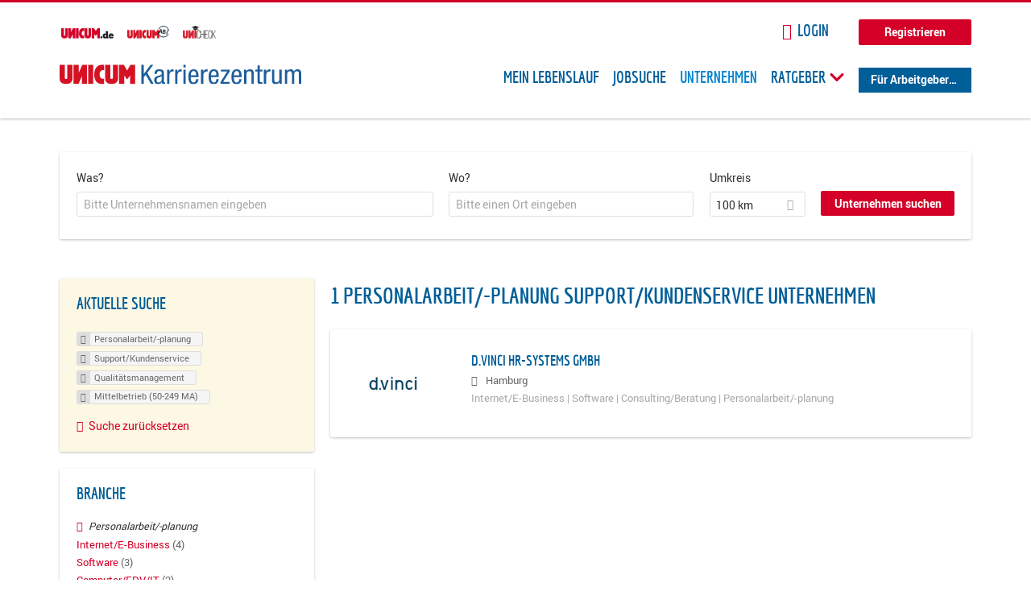

--- FILE ---
content_type: text/html; charset=utf-8
request_url: https://karriere.unicum.de/firmen/personalarbeit-planung/support-kundenservice/qualitaetsmanagement/mittelbetrieb-50-249-ma
body_size: 10496
content:
<!DOCTYPE html>
  <!--[if IEMobile 7]><html class="no-js ie iem7" lang="de" dir="ltr"><![endif]-->
  <!--[if lte IE 6]><html class="no-js ie lt-ie9 lt-ie8 lt-ie7" lang="de" dir="ltr"><![endif]-->
  <!--[if (IE 7)&(!IEMobile)]><html class="no-js ie lt-ie9 lt-ie8" lang="de" dir="ltr"><![endif]-->
  <!--[if IE 8]><html class="no-js ie lt-ie9" lang="de" dir="ltr"><![endif]-->
  <!--[if (gte IE 9)|(gt IEMobile 7)]><html class="no-js ie" lang="de" dir="ltr" prefix="og: http://ogp.me/ns# content: http://purl.org/rss/1.0/modules/content/ dc: http://purl.org/dc/terms/ foaf: http://xmlns.com/foaf/0.1/ rdfs: http://www.w3.org/2000/01/rdf-schema# sioc: http://rdfs.org/sioc/ns# sioct: http://rdfs.org/sioc/types# skos: http://www.w3.org/2004/02/skos/core# xsd: http://www.w3.org/2001/XMLSchema# schema: http://schema.org/"><![endif]-->
  <!--[if !IE]><!--><html class="no-js" lang="de" dir="ltr" prefix="og: http://ogp.me/ns# content: http://purl.org/rss/1.0/modules/content/ dc: http://purl.org/dc/terms/ foaf: http://xmlns.com/foaf/0.1/ rdfs: http://www.w3.org/2000/01/rdf-schema# sioc: http://rdfs.org/sioc/ns# sioct: http://rdfs.org/sioc/types# skos: http://www.w3.org/2004/02/skos/core# xsd: http://www.w3.org/2001/XMLSchema# schema: http://schema.org/"><!--<![endif]-->
<head>
  <title>Personalarbeit/-planung Support/Kundenservice Qualitätsmanagement Mittelbetrieb (50-249 MA) Unternehmen | Karrierezentrum</title>
  <!--[if IE]><![endif]-->
<meta charset="utf-8" />
<meta name="robots" content="noindex, follow" />
<meta name="description" content="1 Personalarbeit/-planung Support/Kundenservice Qualitätsmanagement Mittelbetrieb (50-249 MA) Unternehmen - Unternehmen auf Karrierezentrum" />
<script type="application/ld+json">{"@context":"http:\/\/schema.org","@type":"WebSite","name":"Karrierezentrum","url":"https:\/\/karriere.unicum.de"}</script>
<link as="image" href="https://karriere.unicum.de/sites/default/files/unicum-karrierezentrum-logo.svg" rel="preload" />
<link as="font" href="https://karriere.unicum.de/profiles/recruiter/themes/epiq/dist/fonts/fontawesome-webfont.woff" type="font/woff" crossorigin="1" rel="preload" />
<link as="font" href="https://karriere.unicum.de/sites/all/themes/unicum_ng/dist/fonts/opensans/OpenSans.woff?v=1.0.0" crossorigin="1" type="font/woff2" rel="preload" />
<link as="font" href="https://karriere.unicum.de/sites/all/themes/unicum_ng/dist/fonts/opensans/OpenSans.woff2?v=1.0.0" crossorigin="1" type="font/woff2" rel="preload" />
<link as="font" href="https://karriere.unicum.de/sites/all/themes/unicum_ng/dist/fonts/opensans/OpenSans-Bold.woff?v=1.0.0" crossorigin="1" type="font/woff2" rel="preload" />
<link as="font" href="https://karriere.unicum.de/sites/all/themes/unicum_ng/dist/fonts/opensans/OpenSans-Bold.woff2?v=1.0.0" crossorigin="1" type="font/woff2" rel="preload" />
<link as="font" href="https://karriere.unicum.de/sites/all/themes/unicum_ng/dist/fonts/opensans/OpenSans-Italic.woff?v=1.0.0" crossorigin="1" type="font/woff2" rel="preload" />
<link as="font" href="https://karriere.unicum.de/sites/all/themes/unicum_ng/dist/fonts/opensans/OpenSans-Italic.woff2?v=1.0.0" crossorigin="1" type="font/woff2" rel="preload" />
<link as="font" href="https://karriere.unicum.de/sites/all/themes/unicum_ng/dist/fonts/opensans/OpenSans-Semibold.woff?v=1.0.0" crossorigin="1" type="font/woff2" rel="preload" />
<link as="font" href="https://karriere.unicum.de/sites/all/themes/unicum_ng/dist/fonts/opensans/OpenSans-Semibold.woff2?v=1.0.0" crossorigin="1" type="font/woff2" rel="preload" />
<link rel="shortcut icon" href="https://karriere.unicum.de/sites/all/themes/unicum_ng/favicon.ico" type="image/vnd.microsoft.icon" />
<script>dataLayer = [{"userUid":0}];</script>
<link rel="profile" href="http://www.w3.org/1999/xhtml/vocab" />
<meta property="og:image" name="twitter:image:src" content="https://karriere.unicum.de/sites/all/themes/unicum_ng/dist/images/og-image.jpg" />
<meta property="og:image" content="https://karriere.unicum.de/sites/all/themes/unicum_ng/dist/images/og-image.jpg" />
<meta name="HandheldFriendly" content="true" />
<meta name="MobileOptimized" content="width" />
<meta http-equiv="cleartype" content="on" />
<link rel="apple-touch-icon-precomposed" href="https://karriere.unicum.de/sites/all/themes/unicum_ng/apple-touch-icon-precomposed.png" />
<link rel="apple-touch-icon" href="https://karriere.unicum.de/sites/all/themes/unicum_ng/apple-touch-icon.png" />
<meta name="viewport" content="width=device-width, initial-scale=1.0, minimum-scale=1.0" />
<meta name="generator" content="Drupal 7 (https://www.drupal.org)" />
<link rel="canonical" href="https://karriere.unicum.de/firmen/personalarbeit-planung/support-kundenservice/qualitaetsmanagement/mittelbetrieb-50-249-ma" />
<meta property="og:site_name" content="Karrierezentrum" />
<meta property="og:type" content="article" />
<meta property="og:url" content="https://karriere.unicum.de/firmen/personalarbeit-planung/support-kundenservice/qualitaetsmanagement/mittelbetrieb-50-249-ma" />
  <link type="text/css" rel="stylesheet" href="https://karriere.unicum.de/sites/default/files/advagg_css/css__MGYe8BQMpEbG5w0P9wGnMuK77K79SzZB76PtgJXvNJg__40bRhkwrIfQBhz5HVJv4q551a6_VdcdFWwD9PG_xjqY__MKN6ot5JlQ6690hHapBrIorVku4jEBISNej9FWLDiRk.css" media="all" />
<style>@font-face{font-family:'drop';src:local(Arial),local(Droid)}@font-face{font-family:'spinjs';src:local(Arial),local(Droid)}.ajax-progress div.throbber{font-family:drop !important;line-height:90px;text-indent:50px;word-spacing:30px;letter-spacing:50px;font-size:50px;font-weight:300;color:#3182c5;background-color:#fff}</style>
<link type="text/css" rel="stylesheet" href="https://karriere.unicum.de/sites/default/files/advagg_css/css__I7Qeu2AwC63XbSsOIKHUMu7XOXiBTN-y1M2fe1tFaO4__hjRk8fiq7qfqnfskO9m9feg7D6qP2cPcmHL9dhwjLbU__MKN6ot5JlQ6690hHapBrIorVku4jEBISNej9FWLDiRk.css" media="all" />

<!--[if lte IE 8]>
<link type="text/css" rel="stylesheet" href="https://karriere.unicum.de/sites/default/files/advagg_css/css__RaQftD9HyPd4uPmz7i3LfR-8jRgZUPDmXJaZ5kvknM4__1wB_UJ5uFFBh0AebLVvknbC690BuKwdj8B_M2pfMkbU__MKN6ot5JlQ6690hHapBrIorVku4jEBISNej9FWLDiRk.css" media="all" />
<![endif]-->
  <script type="text/javascript" src="https://karriere.unicum.de/sites/default/files/advagg_js/js__28y1XDbdTE31StYF_ZUsup7NSS8xdACxSVDWX_8h4CI__4aAa6wTLW0AoH_uqCQ7lkZsGMNzPmCVwdVlnkqM-kwI__MKN6ot5JlQ6690hHapBrIorVku4jEBISNej9FWLDiRk.js"></script>
<script type="text/javascript">
<!--//--><![CDATA[//><!--
document.createElement( "picture" );
//--><!]]>
</script>
<script type="text/javascript" src="https://karriere.unicum.de/sites/default/files/advagg_js/js__gyLbfOItYl8NLy-g4pbfGJHe_hMl20p0kUY71bBALc0__SfYhzI3cWzyZy_3bhOepRoE25wbXgnx4CiOBPvp-9Dc__MKN6ot5JlQ6690hHapBrIorVku4jEBISNej9FWLDiRk.js"></script>
<script type="text/javascript" src="https://maps.googleapis.com/maps/api/js?key=AIzaSyCWqxiBbPXMFjxLCX_6Zdsuuqlmrdk9FdU&amp;libraries=places&amp;language=de"></script>
<script type="text/javascript" src="https://karriere.unicum.de/sites/default/files/advagg_js/js__-ecI8BoX_Q7JC9yZDtGddIUfxacFfiuikmVuvubTW-A__kOus15k0Gim3zbmlUpz9pti5GQJ3fQYl_pcaKBKzxQQ__MKN6ot5JlQ6690hHapBrIorVku4jEBISNej9FWLDiRk.js"></script>
<script type="text/javascript" async="async" src="https://securepubads.g.doubleclick.net/tag/js/gpt.js"></script>
<script type="text/javascript">
<!--//--><![CDATA[//><!--
var googletag=googletag||{};googletag.cmd=googletag.cmd||[];
//--><!]]>
</script>
<script type="text/javascript" src="https://karriere.unicum.de/sites/default/files/advagg_js/js__7Ig3WXQ1TSJNUZBq9frmQyZmSRKjh9K33W1EXnOmAmY__Dwz42xDshCzPEC4DaOZEAAvBiWjWyEFU5S-Z1YZhM5E__MKN6ot5JlQ6690hHapBrIorVku4jEBISNej9FWLDiRk.js"></script>
<script type="text/javascript" src="https://karriere.unicum.de/sites/default/files/advagg_js/js__sFPiGtMG3UL_jaQ8kU0AbDAVfthhTuU5n8Wt0oKigPU__iyZU8OZQQnPpYMCIcrpafs4n5ACdkZunFKjqh-WvRBg__MKN6ot5JlQ6690hHapBrIorVku4jEBISNej9FWLDiRk.js"></script>
<script type="text/javascript" src="https://karriere.unicum.de/sites/default/files/advagg_js/js__2Anhq8cfg7jW5LKla6nuDCQw9dk6_xtiKE3s0bkAOYA__eRtMZaLnCYA5AvZAKTIH3MU4gk_1IcEo6NphAg48jLc__MKN6ot5JlQ6690hHapBrIorVku4jEBISNej9FWLDiRk.js"></script>
<script type="text/javascript" src="https://karriere.unicum.de/sites/default/files/advagg_js/js__XP5DCsQPY6MC0yZULmDacBIOjX7i7FibjaXZ_lbifeI__lydWGeJDUBEtYpwYtu7j7713KHTFKfx4Xp8UEfdt9ss__MKN6ot5JlQ6690hHapBrIorVku4jEBISNej9FWLDiRk.js"></script>
<script type="text/javascript" src="https://karriere.unicum.de/sites/default/files/advagg_js/js__1FY1yspgwIZR5g4XMxFR_jEoyHnCF9UyW386DXV3Zis__MXcfwxlXwxgZt2PBbLUK3JNCrZholrgggD6JHTFzMLo__MKN6ot5JlQ6690hHapBrIorVku4jEBISNej9FWLDiRk.js"></script>
<script type="text/javascript">
<!--//--><![CDATA[//><!--
jQuery.extend(Drupal.settings, {"basePath":"\/","pathPrefix":"","setHasJsCookie":0,"overlay":{"paths":{"admin":"user\/*\/addressbook\/*\/create\nuser\/*\/addressbook\/*\/edit\/*\nuser\/*\/addressbook\/*\/delete\/*\nnode\/*\/access\nimport\nimport\/*\nnode\/*\/import\nnode\/*\/delete-items\nnode\/*\/log\nfield-collection\/*\/*\/edit\nfield-collection\/*\/*\/delete\nfield-collection\/*\/add\/*\/*\nnode\/*\/edit\nnode\/*\/delete\nnode\/*\/revisions\nnode\/*\/revisions\/*\/revert\nnode\/*\/revisions\/*\/delete\nnode\/add\nnode\/add\/*\noverlay\/dismiss-message\njob-bookmarks-anon\njob-bookmarks-anon\/*\nfield-collection\/*\/*\/*\nreplicate\/*\/*\nnode\/*\/replicate\nfield-collection\/*\/*\/replicate\nuser\/*\/socialmedia\nbatch\ntaxonomy\/term\/*\/edit\nuser\/*\/cancel\nuser\/*\/edit\/*\nnode\/*\/revisions\/view\/*\/*\nuser\/*\/saved-searches\ncontact\nresume_set_hidden\/*\njob_unpublish\/*\nbenutzer\nbenutzer\/registrieren\njob_application_reject\/*\nresume-contact-request\/*\nresume-contact-request-approved\/*\nuser\/verify\nrecruiter\/add-job","non_admin":"admin\/structure\/block\/demo\/*\nfield-collection\/*\/*\/view\nadmin\/reports\/status\/php\nadmin\/config\/system\/google-analytics-reports-api\nadmin\/commerce\/orders\/*\/pdf-invoice"},"pathPrefixes":["en","de","id-lang"],"ajaxCallback":"overlay-ajax"},"hurricane":{"map":{"line-height":true,"text-indent":true,"word-spacing":true,"letter-spacing":true,"font-size":true,"font-weight":[null,100,200,300,400,500,600,700,800,900],"font-family":["drop","spinjs"],"text-transform":[null,"none","capitalize","uppercase"],"text-decoration":[null,"none","underline","overline","line-through","blink"],"text-align":[null,"left","right","center","justify"],"white-space":[null,"normal","pre","nowrap","pre-wrap","pre-line"],"font-style":[null,"normal","italic","oblique"],"color":false,"background-color":false}},"search_api_autocomplete":{"search_api_views_company_profile_search":{"custom_path":true}},"formawesome":{"excludes":[""]},"states":{"#edit-company-geo-location":{"visible":{":input[name=\u0022radius\u0022],dummy-empty":{"!value":"empty"},":input[name=\u0022radius\u0022],dummy-not-empty":{"!value":"not empty"}}}},"geocomplete_views_form":{"fields":[{"input":"edit-company-geo-location","root":"root-company-geo-location","dataSelector":"data-geo","logActivity":false,"submit":"edit-submit-company-profile-search","placeholder":"Bitte einen Ort eingeben","returnTypes":["(cities)"],"minLength":1,"queryDelay":250,"fixtures":null,"placeDetailFields":["address_components","formatted_address"],"forceGeocompleteLabel":false},{"input":"edit-company-geo-location","root":"root-company-geo-location","dataSelector":"data-geo","logActivity":false,"submit":"edit-submit-company-profile-search","placeholder":"Bitte einen Ort eingeben","returnTypes":["(cities)"],"minLength":1,"queryDelay":250,"fixtures":null,"placeDetailFields":["address_components","formatted_address"],"forceGeocompleteLabel":false}],"location_bias":{"lat":51,"lng":10,"radius":1000000,"strictBounds":false}},"urlIsAjaxTrusted":{"\/firmen\/personalarbeit-planung\/support-kundenservice\/qualitaetsmanagement\/mittelbetrieb-50-249-ma":true},"better_exposed_filters":{"views":{"company_profile_search":{"displays":{"page":{"filters":{"search_api_views_fulltext":{"required":false},"company_geo_location":{"required":false}}}}}}},"facetapi":{"facets":[{"limit":"5","id":"facetapi-facet-search-apicompany-profile-search-block-field-company-profile-infofield-company-size","searcher":"search_api@company_profile_search","realmName":"block","facetName":"field_company_profile_info:field_company_size","queryType":null,"widget":"facetapi_links","showMoreText":"Show more","showFewerText":"Show fewer"},{"limit":"5","id":"facetapi-facet-search-apicompany-profile-search-block-field-company-profile-infofield-company-occupational-fieldparents-all","searcher":"search_api@company_profile_search","realmName":"block","facetName":"field_company_profile_info:field_company_occupational_field:parents_all","queryType":null,"widget":"facetapi_links","showMoreText":"Show more","showFewerText":"Show fewer"},{"limit":"5","id":"facetapi-facet-search-apicompany-profile-search-block-field-company-profile-infofield-company-industryparents-all","searcher":"search_api@company_profile_search","realmName":"block","facetName":"field_company_profile_info:field_company_industry:parents_all","queryType":null,"widget":"facetapi_links","showMoreText":"Show more","showFewerText":"Show fewer"},{"limit":"5","id":"facetapi-facet-search-apicompany-profile-search-block-field-company-profile-infofield-company-field-of-studiesparents-all","searcher":"search_api@company_profile_search","realmName":"block","facetName":"field_company_profile_info:field_company_field_of_studies:parents_all","queryType":null,"widget":"facetapi_links","showMoreText":"Show more","showFewerText":"Show fewer"},{"limit":"0","id":"facetapi-facet-search-apicompany-profile-search-block-search-api-aggregation-first-company-name-letter","searcher":"search_api@company_profile_search","realmName":"block","facetName":"search_api_aggregation_first_company_name_letter","queryType":null,"widget":"facetapi_links","showMoreText":"Show more","showFewerText":"Show fewer"}]},"baseUrl":"https:\/\/karriere.unicum.de","jobsPageUrl":"https:\/\/karriere.unicum.de\/jobs","dataLayer":{"languages":{"en":{"language":"en","name":"English","native":"English","direction":"0","enabled":"1","plurals":"0","formula":"","domain":"","prefix":"en","weight":"0","javascript":""},"de":{"language":"de","name":"German","native":"Deutsch","direction":"0","enabled":"1","plurals":"2","formula":"($n!=1)","domain":"","prefix":"de","weight":"0","javascript":"CHHBbKZYTYhRWJ0omRwJjzeVQZlkFx6LB8NuhAKtWS4"},"id-lang":{"language":"id-lang","name":"ID","native":"ID","direction":"0","enabled":"1","plurals":"0","formula":"","domain":"","prefix":"id-lang","weight":"0","javascript":"f4dTVkBPW4AHO__OHM7cGq69-yrKfuR_szS0eVoqDZg"},"jq":{"language":"jq","name":"jobiqo","native":"jobiqo","direction":"0","enabled":"0","plurals":"0","formula":"","domain":"","prefix":"jq","weight":"0","javascript":"A6Pwj7D6F-g9a2TteEx4d_38p2tawqHe2efAYYYh4gk"}},"defaultLang":"de"},"ajaxPageState":{"js":{"profiles\/recruiter\/modules\/picture\/picturefill\/picturefill.js":1,"profiles\/recruiter\/modules\/picture\/picture.js":1,"sites\/all\/modules\/adspirit\/js\/internal_link_tracking.js":1,"public:\/\/google_tag\/google_tag.script.js":1,"profiles\/recruiter\/modules\/jquery_update\/replace\/jquery\/1.12\/jquery.min.js":1,"misc\/jquery-extend-3.4.0.js":1,"misc\/jquery-html-prefilter-3.5.0-backport.js":1,"misc\/jquery.once.js":1,"misc\/drupal.js":1,"profiles\/recruiter\/themes\/omega\/omega\/js\/no-js.js":1,"profiles\/recruiter\/modules\/jquery_update\/js\/jquery_browser.js":1,"profiles\/recruiter\/modules\/jquery_update\/replace\/ui\/ui\/minified\/jquery.ui.core.min.js":1,"misc\/jquery.ba-bbq.js":1,"modules\/overlay\/overlay-parent.js":1,"profiles\/recruiter\/modules\/hurricane\/hurricane.js":1,"profiles\/recruiter\/modules\/hurricane\/drop.js":1,"profiles\/recruiter\/libraries\/selectize.js\/dist\/js\/standalone\/selectize.js":1,"profiles\/recruiter\/modules\/formawesome\/js\/formawesome.selectize-accessible.js":1,"profiles\/recruiter\/modules\/formawesome\/js\/formawesome.selectize.js":1,"misc\/states.js":1,"misc\/form-single-submit.js":1,"profiles\/recruiter\/modules\/visualization\/js\/visualization.js":1,"sites\/all\/modules\/adspirit\/js\/consentmanager.js":1,"public:\/\/languages\/de_CHHBbKZYTYhRWJ0omRwJjzeVQZlkFx6LB8NuhAKtWS4.js":1,"misc\/autocomplete.js":1,"profiles\/recruiter\/modules\/search_api_autocomplete\/search_api_autocomplete.js":1,"https:\/\/maps.googleapis.com\/maps\/api\/js?key=AIzaSyCWqxiBbPXMFjxLCX_6Zdsuuqlmrdk9FdU\u0026libraries=places\u0026language=de":1,"profiles\/recruiter\/modules\/picture\/lazysizes\/lazysizes.js":1,"https:\/\/securepubads.g.doubleclick.net\/tag\/js\/gpt.js":1,"profiles\/recruiter\/themes\/epiq\/bower_components\/hammerjs\/hammer.js":1,"profiles\/recruiter\/themes\/epiq\/dist\/js\/mobile_menu.js":1,"profiles\/recruiter\/modules\/facetapi\/facetapi.js":1,"profiles\/recruiter\/modules\/datalayer\/datalayer.js":1,"profiles\/recruiter\/modules\/hurricane\/hurricane_integration\/hurricane_autocomplete.js":1,"profiles\/recruiter\/modules\/recruiter_internal\/recruiter_geocomplete\/js\/dist\/main.js":1,"profiles\/recruiter\/modules\/formawesome\/js\/formawesome.status.js":1,"profiles\/recruiter\/themes\/epiq\/bower_components\/jquery-tiptip\/jquery.tipTip.minified.js":1,"profiles\/recruiter\/themes\/epiq\/bower_components\/matchMedia\/matchMedia.js":1,"profiles\/recruiter\/themes\/epiq\/bower_components\/jquery-placeholder\/jquery.placeholder.js":1,"profiles\/recruiter\/themes\/epiq\/bower_components\/svgxuse\/svgxuse.js":1,"profiles\/recruiter\/themes\/epiq\/dist\/js\/dialog.js":1,"profiles\/recruiter\/themes\/epiq\/dist\/js\/dropbutton.js":1,"profiles\/recruiter\/themes\/epiq\/dist\/js\/overlay.js":1,"profiles\/recruiter\/themes\/epiq\/dist\/js\/main.js":1,"profiles\/recruiter\/themes\/epiq\/dist\/js\/polyfill.js":1,"sites\/all\/themes\/unicum_ng\/dist\/js\/unicum_ng.js":1}}});
//--><!]]>
</script>
</head>
<body class="html not-front not-logged-in page-search page-search-companies page-search-companies-personalarbeit-planung page-search-companies-personalarbeit-planung-support-kundenservice page-search-companies-personalarbeit-planung-support-kundenservice-qualitaetsmanagement page-search-companies-personalarbeit-planung-support-kundenservice-qualitaetsmanagement-mittelbetrieb-50-249-ma i18n-de section-search sidebar-first has-branding-logo" x-ms-format-detection="none">
  <a href="#main-content" class="element-invisible element-focusable">Zum Hauptinhalt springen</a>
  <script src="/sites/all/modules/adspirit/js/consentmanager.js"></script><script src="/sites/all/modules/adspirit/js/adition_karriere_init.js"></script><noscript aria-hidden="true"><iframe src="https://www.googletagmanager.com/ns.html?id=GTM-M9WWB2Z" height="0" width="0" style="display:none;visibility:hidden" title="Google Tag Manager">Google Tag Manager</iframe></noscript>  <div class="l-page-wrapper clearfix">
  <div class="superbanner-top" dir="superbanner-top">
      </div>
  <div  class="l-page">
    <header class="l-header" role="banner">
      <div class="l-mobile-menu">
        <div class="menu">
          <button class="menu--mobile__switch svg-icon--action svg-icon">
            
<span class="recruiter-epiq-icon svg-icon"  class="recruiter-epiq-icon svg-icon">
<svg xmlns="http://www.w3.org/2000/svg" role="img" aria-labelledby="bars" viewBox="0 0 100 100">
      <title id="bars">Menü</title>
    <use
    xlink:href="https://karriere.unicum.de/sites/all/themes/unicum_ng/dist/icons/defs/icons.svg#bars"></use>
</svg>
</span>
          </button>
        </div>
        <div class="l-branding-mobile">
                                    <a href="/"
                 title="Karrierezentrum" rel="home"
                 class="site-logo">
                <img src="https://karriere.unicum.de/sites/default/files/unicum-karrierezentrum-logo.svg"
                     alt="Karrierezentrum"/>
              </a>
                                        </div>
        <a href="/search/job" class="svg-icon--action svg-icon">
          
<span class="recruiter-epiq-icon svg-icon"  class="recruiter-epiq-icon svg-icon">
<svg xmlns="http://www.w3.org/2000/svg" role="img" aria-labelledby="search" viewBox="0 0 100 100">
      <title id="search">Jobs suchen</title>
    <use
    xlink:href="https://karriere.unicum.de/sites/all/themes/unicum_ng/dist/icons/defs/icons.svg#search"></use>
</svg>
</span>
        </a>
      </div>
      <div class="l-container">
        <div class="l-branding">
                      <a href="/"
               title="Karrierezentrum" rel="home"
               class="site-logo">
              <img src="https://karriere.unicum.de/sites/default/files/unicum-karrierezentrum-logo.svg"
                   alt="Karrierezentrum"/>
            </a>
                    
                            </div>

          <div class="l-region l-region--header">
    <div id="block-block-24" class="block block--block block--block-24">
        <div class="block__content">
    <script src="https://abi.unicum.de/sites/all/themes/unicum/js/adition_karriere_init.js" async="true"></script>  </div>
</div>
  </div>
        <div class="l-navigation-container mobile-menu">
          <div class="navigation-wrapper">
            <div class="navigation__mobile-menu-branding">
                              <a href="/"
                   title="Karrierezentrum" rel="home"
                   class="site-logo">
                  <img src="https://karriere.unicum.de/sites/default/files/unicum-karrierezentrum-logo.svg"
                       alt="Karrierezentrum"/>
                </a>
                            <button class="mobile-menu__close svg-icon--action">
                
<span class="recruiter-epiq-icon svg-icon svg-icon--action"  class="recruiter-epiq-icon svg-icon svg-icon--action">
<svg xmlns="http://www.w3.org/2000/svg" role="img" aria-labelledby="times" viewBox="0 0 100 100">
      <title id="times">Menü schließen</title>
    <use
    xlink:href="https://karriere.unicum.de/sites/all/themes/unicum_ng/dist/icons/defs/icons.svg#times"></use>
</svg>
</span>
              </button>
            </div>
            <div class="l-navigation-top">
                              <div class="l-region l-region--navigation-top">
    <div id="block-block-5" class="block block--block block--toolbar block--block-5">
        <div class="block__content">
    <ul class="menu">
<li><a href="https://www.unicum.de"><img style="padding-left: 2px;" alt="UNICUM.de" src="/sites/all/themes/unicum_ng/dist/images/logos/unicumde-logo.png" target="_blank" /></a></li>
<li><a href="https://abi.unicum.de/"><img alt="Unicum Abi" src="/sites/all/themes/unicum_ng/dist/images/logos/unicum-abi-logo.png" target="_blank" /></a></li>
<li><a href="https://unicheck.unicum.de"><img alt="UNIcheck" src="/sites/all/themes/unicum_ng/dist/images/logos/unicheck-logo.png" target="_blank" /></a></li>
</ul>
  </div>
</div>
<nav id="block-menu-menu-login-menu" role="navigation" class="block block--menu block-user-menu block--menu-menu-login-menu">
      
  <ul class="menu"><li class="first leaf"><a href="/user/login?current=search/companies/personalarbeit-planung/support-kundenservice/qualitaetsmanagement/mittelbetrieb-50-249-ma" class="login-transparent">Login</a></li>
<li class="last leaf"><a href="/user/register" class="button--register">Registrieren</a></li>
</ul></nav>
  </div>
            </div>
            <div class="l-navigation-main">
                <div class="l-region l-region--navigation">
    <nav id="block-menu-menu-applicant-menu" role="navigation" class="block block--menu block-main-menu block-applicant-menu block--menu-menu-applicant-menu">
      
  <ul class="menu"><li class="first leaf"><a href="/lebenslauf">Mein Lebenslauf</a></li>
<li class="leaf"><a href="/jobs">Jobsuche</a></li>
<li class="expanded active-trail"><a href="/firmen" title="" class="active-trail active">Unternehmen</a></li>
<li class="expanded menu--list has-sub-menu"><button class="sub-menu__trigger svg-icon--action svg-icon--baseline">Ratgeber
<span class="recruiter-epiq-icon trigger__icon--mobile svg-icon svg-icon--action"  class="recruiter-epiq-icon trigger__icon--mobile svg-icon svg-icon--action">
<svg xmlns="http://www.w3.org/2000/svg" role="img" aria-labelledby="chevron-right" viewBox="0 0 100 100">
    <use
    xlink:href="https://karriere.unicum.de/sites/all/themes/unicum_ng/dist/icons/defs/icons.svg#chevron-right"></use>
</svg>
</span>

<span class="recruiter-epiq-icon trigger__icon--desktop svg-icon svg-icon--action"  class="recruiter-epiq-icon trigger__icon--desktop svg-icon svg-icon--action">
<svg xmlns="http://www.w3.org/2000/svg" role="img" aria-labelledby="chevron-down" viewBox="0 0 100 100">
    <use
    xlink:href="https://karriere.unicum.de/sites/all/themes/unicum_ng/dist/icons/defs/icons.svg#chevron-down"></use>
</svg>
</span>
</button><ul class="menu"><li><button class="sub-menu__close svg-icon--action svg-icon--baseline">
<span class="recruiter-epiq-icon svg-icon"  class="recruiter-epiq-icon svg-icon">
<svg xmlns="http://www.w3.org/2000/svg" role="img" aria-labelledby="chevron-left" viewBox="0 0 100 100">
    <use
    xlink:href="https://karriere.unicum.de/sites/all/themes/unicum_ng/dist/icons/defs/icons.svg#chevron-left"></use>
</svg>
</span>
Zurück</button></li><li class="expanded menu--list has-sub-menu sub-menu__main-link"><a href="https://karriere.unicum.de/ratgeber">Ratgeber</a></li>
<li class="first leaf"><a href="https://karriere.unicum.de/tipps-jobsuche">Tipps zur Jobsuche</a></li>
<li class="leaf"><a href="https://karriere.unicum.de/erfolgreich-bewerben">Erfolgreich bewerben</a></li>
<li class="leaf"><a href="https://karriere.unicum.de/berufseinstieg">Berufseinstieg</a></li>
<li class="leaf"><a href="https://karriere.unicum.de/erfolg-im-job">Erfolg im Job</a></li>
<li class="leaf"><a href="https://karriere.unicum.de/berufe">Berufe</a></li>
<li class="leaf"><a href="https://karriere.unicum.de/gehalt">Gehalt</a></li>
<li class="leaf"><a href="https://karriere.unicum.de/arbeiten-im-ausland">Arbeiten im Ausland</a></li>
<li class="last leaf"><a href="https://karriere.unicum.de/wissenswertes-berufsleben">Wissenswertes</a></li>
</ul></li>
<li class="last leaf"><a href="/unternehmen" class="menu-item--switch">Für Arbeitgeber</a></li>
</ul></nav>
  </div>
            </div>
          </div>
        </div>
      </div>
    </header>

    
          <div class="l-search">
        <div class="l-container">
            <div class="l-region l-region--search">
    <div id="block-views-cc6b601be0835d68231107649541f5e8" class="block block--views block-search block-company-search block--views-cc6b601be0835d68231107649541f5e8">
        <div class="block__content">
    <form class="views-exposed-form-company-profile-search-page" action="/firmen/personalarbeit-planung/support-kundenservice/qualitaetsmanagement/mittelbetrieb-50-249-ma" method="get" id="views-exposed-form-company-profile-search-page" accept-charset="UTF-8"><div><div class="views-exposed-form">
  <div class="views-exposed-widgets clearfix">
          <div id="edit-search-api-views-fulltext-wrapper" class="views-exposed-widget views-widget-filter-search_api_views_fulltext ">
                  <label for="edit-search-api-views-fulltext">
            Was?          </label>
          <div class="views-widget">
            <div class="form-item form-type-autocomplete form-type-textfield form-item-search-api-views-fulltext">
 <div class="form-item-input"><input class="auto_submit form-text form-autocomplete" data-search-api-autocomplete-search="search_api_views_company_profile_search" placeholder="Bitte Unternehmensnamen eingeben" type="text" id="edit-search-api-views-fulltext" name="search_api_views_fulltext" value="" size="30" maxlength="128" /><input type="hidden" id="edit-search-api-views-fulltext-autocomplete" value="https://karriere.unicum.de/sapi_autocomplete.php?machine_name=search_api_views_company_profile_search" disabled="disabled" class="autocomplete" />
</div></div>
          </div>
                      </div>
                <div id="edit-company-geo-location-wrapper" class="views-exposed-widget views-widget-filter-company_geo_location has-operator ">
                  <label for="edit-company-geo-location">
            Wo?          </label>
          <div class="views-widget">
            <input id="edit-company-geo-location" type="hidden" name="company_geo_location" value="" />
<div id='root-company-geo-location'></div>          </div>
                      </div>
              <div class='views-exposed-widget views-widget-filter-company_geo_location views-geo-radius'>
          <label for="edit-radius">
            Umkreis          </label>
          <div class="views-operator">
            <div class="form-item form-type-select form-item-radius">
  <div class="form-item-input"><select class="formawesome-enhanced form-select" id="edit-radius" name="radius"><option value="">-</option><option value="5">5 km</option><option value="25">25 km</option><option value="50">50 km</option><option value="100" selected="selected">100 km</option><option value="200">200 km</option></select>
</div></div>
          </div>
        </div>
                          <div class="views-exposed-widget views-submit-button">
      <div><a class="mobile-facets__trigger svg-icon--action svg-icon--baseline">
<span class="recruiter-epiq-icon svg-icon"  class="recruiter-epiq-icon svg-icon">
<svg xmlns="http://www.w3.org/2000/svg" role="img" aria-labelledby="sliders-h" viewBox="0 0 100 100">
    <use
    xlink:href="https://karriere.unicum.de/sites/all/themes/unicum_ng/dist/icons/defs/icons.svg#sliders-h"></use>
</svg>
</span>
Detailsuche</a></div><div class="form-item form-type-submit form-item-Unternehmen-suchen">
 <input type="submit" id="edit-submit-company-profile-search" name="Unternehmen suchen" value="Unternehmen suchen" class="form-submit button button--primary" />
</div>
<input class="latitude" data-geo="lat" type="hidden" name="lat" value="" />
<input class="longitude" data-geo="lng" type="hidden" name="lon" value="" />
<input class="country" data-geo="country" type="hidden" name="country" value="" />
<input class="administrative_area_level_1" data-geo="administrative_area_level_1" type="hidden" name="administrative_area_level_1" value="" />
    </div>
      </div>
</div>
</div></form>  </div>
</div>
  </div>
        </div>
      </div>
    
    <div class="l-main">
      <div class="l-container">
        <div class="l-content" role="main">
          <a id="main-content"></a>
                                                                                            <div class="l-region l-region--content">
    <div class="view view-company-profile-search view-id-company_profile_search view-display-id-page view-dom-id-57b7824be76e14e473f42e9ab4df994e">
            <div class="view-header">
      <h1 class="search-result-header">1 Personalarbeit/-planung Support/Kundenservice Unternehmen</h1>    </div>
  
  
  
      <div class="view-content">
        <div class="views-row views-row-1 views-row-odd views-row-first views-row-last">
    <div class="entity entity-profile2 profile2-company-profile company_profile--teaser company-profile--teaser clearfix" about="/unternehmen/dvinci-hr-systems-gmbh" typeof="" class="entity entity-profile2 profile2-company-profile company_profile--teaser">
  <div class="content">

    <a title='d.vinci HR-Systems GmbH' href='/unternehmen/dvinci-hr-systems-gmbh'>
              <div class="company-profile__logo" >
          <picture  title="d.vinci HR-Systems GmbH">
<!--[if IE 9]><video style="display: none;"><![endif]-->
<source data-srcset="https://karriere.unicum.de/sites/default/files/styles/squared_teaser_logo_wide_1x/public/company_logos/logo_dvinci_300dpi.png?itok=YEHUl30n 1x, https://karriere.unicum.de/sites/default/files/styles/squared_teaser_logo_wide_2x/public/company_logos/logo_dvinci_300dpi.png?itok=JnUSkUKH 2x" data-aspectratio="200/200" media="(min-width: 1200px)" />
<source data-srcset="https://karriere.unicum.de/sites/default/files/styles/squared_teaser_logo_narrow_1x/public/company_logos/logo_dvinci_300dpi.png?itok=etuYe7JF 1x, https://karriere.unicum.de/sites/default/files/styles/squared_teaser_logo_narrow_2x/public/company_logos/logo_dvinci_300dpi.png?itok=xPzjljFy 2x" data-aspectratio="200/200" media="(min-width: 800px)" />
<source data-srcset="https://karriere.unicum.de/sites/default/files/styles/squared_teaser_logo_small_1x/public/company_logos/logo_dvinci_300dpi.png?itok=ALVGdgkj 1x, https://karriere.unicum.de/sites/default/files/styles/squared_teaser_logo_small_2x/public/company_logos/logo_dvinci_300dpi.png?itok=QLj37FV2 2x" data-aspectratio="150/150" media="(min-width: 480px)" />
<source data-srcset="https://karriere.unicum.de/sites/default/files/styles/squared_teaser_logo_mobile_1x/public/company_logos/logo_dvinci_300dpi.png?itok=eClrA9Zu 1x, https://karriere.unicum.de/sites/default/files/styles/squared_teaser_logo_mobile_2x/public/company_logos/logo_dvinci_300dpi.png?itok=ty4jLvuv 2x" data-aspectratio="200/200" media="(min-width: 0px)" />
<!--[if IE 9]></video><![endif]-->
<img  class="lazyload" data-aspectratio="" data-src="https://karriere.unicum.de/sites/default/files/styles/frontpage_company_logo/public/company_logos/logo_dvinci_300dpi.png?itok=IND07JCr" alt="d.vinci HR-Systems GmbH" title="d.vinci HR-Systems GmbH" />
</picture>        </div>
      
      <div class="company-profile__info" >
        <h2 class="company-profile__name" >
          <div class="field field--name-field-company-name field--type-text field--label-hidden"><div class="field__items"><div class="field__item even">d.vinci HR-Systems GmbH</div></div></div>        </h2>

                  <div class="company-profile__address" >
            <div class="field field--name-field-company-address field--type-addressfield field--label-hidden"><div class="field__items"><div class="field__item even"><div class="street-block"><div class="thoroughfare">Nagelsweg 37-39</div></div>
<div class="addressfield-container-inline locality-block country-DE country-hidden"><span class="postal-code">20097</span> <span class="locality">Hamburg</span></div>
</div></div></div>          </div>
        
                  <div class="company-profile__industry" >
            Internet/E-Business | Software | Consulting/Beratung | Personalarbeit/-planung          </div>
              </div>
    </a>

    <div class="company-profile__links">
      
      
      
      
      
          </div>
  </div>
</div>
  </div>
    </div>
  
  
  
  
  
  
</div>  </div>
                  </div>

        
          <div role="complementary" class="l-region l-region--sidebar-first sidebar--facetapi mobile-menu"'>
    <div class="navigation__mobile-menu-branding">
              <a href="/"
           title="Karrierezentrum" rel="home"
           class="site-logo">
          <img src="https://karriere.unicum.de/sites/default/files/unicum-karrierezentrum-logo.svg"
               alt="Karrierezentrum"/>
        </a>
            <button class="mobile-menu__close svg-icon--action">
        
<span class="recruiter-epiq-icon svg-icon svg-icon--action"  class="recruiter-epiq-icon svg-icon svg-icon--action">
<svg xmlns="http://www.w3.org/2000/svg" role="img" aria-labelledby="times--2" viewBox="0 0 100 100">
      <title id="times--2">Menü schließen</title>
    <use
    xlink:href="https://karriere.unicum.de/sites/all/themes/unicum_ng/dist/icons/defs/icons.svg#times"></use>
</svg>
</span>
      </button>
    </div>

    
    <div id="block-current-search-company-search-current-search" class="block block--current-search block--current-search-company-search-current-search">
        <div class="block__title"><span>Aktuelle Suche</span></div>
      <div class="block__content">
    <div class="current-search-item current-search-item-active current-search-item-active-items"><ul class=""><li><a href="/firmen/support-kundenservice/qualitaetsmanagement/mittelbetrieb-50-249-ma" rel="nofollow" class=""><i class="facetapi-clear"></i> </a><span class="facetapi-facet-text">Personalarbeit/-planung</span></li>
<li><a href="/firmen/personalarbeit-planung/qualitaetsmanagement/mittelbetrieb-50-249-ma" rel="nofollow" class=""><i class="facetapi-clear"></i> </a><span class="facetapi-facet-text">Support/Kundenservice</span></li>
<li><a href="/firmen/personalarbeit-planung/support-kundenservice/mittelbetrieb-50-249-ma" rel="nofollow" class=""><i class="facetapi-clear"></i> </a><span class="facetapi-facet-text">Qualitätsmanagement</span></li>
<li><a href="/firmen/personalarbeit-planung/support-kundenservice/qualitaetsmanagement" rel="nofollow" class=""><i class="facetapi-clear"></i> </a><span class="facetapi-facet-text">Mittelbetrieb (50-249 MA)</span></li>
</ul></div><a href="/firmen" class="recruiter-seo__clear-search">Suche zurücksetzen</a>  </div>
</div>
<div id="block-facetapi-134ofvkgwum9f4kkawjy0hlxcm1wdi3p" class="block block--facetapi block--facetapi-134ofvkgwum9f4kkawjy0hlxcm1wdi3p block--menu">
        <div class="block__title"><span>Branche</span></div>
      <div class="block__content">
    <ul class="facetapi-facetapi-links facetapi-facet-field-company-profile-infofield-company-industryparents-all" id="facetapi-facet-search-apicompany-profile-search-block-field-company-profile-infofield-company-industryparents-all"><li class="leaf"><a href="/firmen/support-kundenservice/qualitaetsmanagement/mittelbetrieb-50-249-ma" class="facetapi-active" id="facetapi-link--13"><i class="facetapi-clear"></i> </a><span class="facetapi-facet-text">Personalarbeit/-planung</span></li>
<li class="leaf"><a href="/firmen/internet-e-business/support-kundenservice/qualitaetsmanagement/mittelbetrieb-50-249-ma" class="facetapi-inactive" id="facetapi-link--14"><span class="facetapi-facet-text">Internet/E-Business</span> <span class="facetapi-link__counter">(4)</span></a></li>
<li class="leaf"><a href="/firmen/software/support-kundenservice/qualitaetsmanagement/mittelbetrieb-50-249-ma" class="facetapi-inactive" id="facetapi-link--15"><span class="facetapi-facet-text">Software</span> <span class="facetapi-link__counter">(3)</span></a></li>
<li class="leaf"><a href="/firmen/computer-edv-it/support-kundenservice/qualitaetsmanagement/mittelbetrieb-50-249-ma" class="facetapi-inactive" id="facetapi-link--16"><span class="facetapi-facet-text">Computer/EDV/IT</span> <span class="facetapi-link__counter">(2)</span></a></li>
<li class="leaf"><a href="/firmen/aus-weiterbildung/support-kundenservice/qualitaetsmanagement/mittelbetrieb-50-249-ma" class="facetapi-inactive" id="facetapi-link--17"><span class="facetapi-facet-text">Aus-/Weiterbildung</span> <span class="facetapi-link__counter">(1)</span></a></li>
<li class="leaf"><a href="/firmen/consulting-beratung/support-kundenservice/qualitaetsmanagement/mittelbetrieb-50-249-ma" class="facetapi-inactive" id="facetapi-link--18"><span class="facetapi-facet-text">Consulting/Beratung</span> <span class="facetapi-link__counter">(1)</span></a></li>
<li class="leaf"><a href="/firmen/dienstleistungen/support-kundenservice/qualitaetsmanagement/mittelbetrieb-50-249-ma" class="facetapi-inactive" id="facetapi-link--19"><span class="facetapi-facet-text">Dienstleistungen</span> <span class="facetapi-link__counter">(1)</span></a></li>
<li class="leaf"><a href="/firmen/elektrotechnik-elektronik/support-kundenservice/qualitaetsmanagement/mittelbetrieb-50-249-ma" class="facetapi-inactive" id="facetapi-link--20"><span class="facetapi-facet-text">Elektrotechnik/Elektronik</span> <span class="facetapi-link__counter">(1)</span></a></li>
<li class="leaf"><a href="/firmen/medien/support-kundenservice/qualitaetsmanagement/mittelbetrieb-50-249-ma" class="facetapi-inactive" id="facetapi-link--21"><span class="facetapi-facet-text">Medien</span> <span class="facetapi-link__counter">(1)</span></a></li>
<li class="leaf"><a href="/firmen/sonstige-branche/support-kundenservice/qualitaetsmanagement/mittelbetrieb-50-249-ma" class="facetapi-inactive" id="facetapi-link--22"><span class="facetapi-facet-text">Sonstige Branche</span> <span class="facetapi-link__counter">(1)</span></a></li>
<li class="leaf"><a href="/firmen/telekommunikation/support-kundenservice/qualitaetsmanagement/mittelbetrieb-50-249-ma" class="facetapi-inactive" id="facetapi-link--23"><span class="facetapi-facet-text">Telekommunikation</span> <span class="facetapi-link__counter">(1)</span></a></li>
<li class="leaf"><a href="/firmen/universitaeten-hochschulen-forschungsinst/support-kundenservice/qualitaetsmanagement/mittelbetrieb-50-249-ma" class="facetapi-inactive" id="facetapi-link--24"><span class="facetapi-facet-text">Universitäten/Hochschulen/Forschungsinst.</span> <span class="facetapi-link__counter">(1)</span></a></li>
<li class="leaf"><a href="/firmen/werbung-agenturen-pr/support-kundenservice/qualitaetsmanagement/mittelbetrieb-50-249-ma" class="facetapi-inactive" id="facetapi-link--25"><span class="facetapi-facet-text">Werbung/Agenturen/PR</span> <span class="facetapi-link__counter">(1)</span></a></li>
<li class="leaf"><a href="/firmen/wissenschaftliche-einrichtungen-forschung/support-kundenservice/qualitaetsmanagement/mittelbetrieb-50-249-ma" class="facetapi-inactive" id="facetapi-link--26"><span class="facetapi-facet-text">Wissenschaftliche Einrichtungen/Forschung</span> <span class="facetapi-link__counter">(1)</span></a></li>
</ul>  </div>
</div>
<div id="block-facetapi-22wkjq6lwqo4hqpsmjruedvyw8g9sydu" class="block block--facetapi block--facetapi-22wkjq6lwqo4hqpsmjruedvyw8g9sydu block--menu">
        <div class="block__title"><span>Gesuchte Funktionsbereiche</span></div>
      <div class="block__content">
    <ul class="facetapi-facetapi-links facetapi-facet-field-company-profile-infofield-company-occupational-fieldparents-all" id="facetapi-facet-search-apicompany-profile-search-block-field-company-profile-infofield-company-occupational-fieldparents-all"><li class="leaf"><a href="/firmen/personalarbeit-planung/qualitaetsmanagement/mittelbetrieb-50-249-ma" class="facetapi-active" id="facetapi-link--2"><i class="facetapi-clear"></i> </a><span class="facetapi-facet-text">Support/Kundenservice</span></li>
<li class="leaf"><a href="/firmen/personalarbeit-planung/consulting-beratung-0/qualitaetsmanagement/mittelbetrieb-50-249-ma" class="facetapi-inactive" id="facetapi-link--3"><span class="facetapi-facet-text">Consulting/Beratung</span> <span class="facetapi-link__counter">(1)</span></a></li>
<li class="leaf"><a href="/firmen/personalarbeit-planung/it-infrastruktur/qualitaetsmanagement/mittelbetrieb-50-249-ma" class="facetapi-inactive" id="facetapi-link--4"><span class="facetapi-facet-text">IT &amp; Infrastruktur</span> <span class="facetapi-link__counter">(1)</span></a></li>
<li class="leaf"><a href="/firmen/personalarbeit-planung/marketing/qualitaetsmanagement/mittelbetrieb-50-249-ma" class="facetapi-inactive" id="facetapi-link--5"><span class="facetapi-facet-text">Marketing</span> <span class="facetapi-link__counter">(1)</span></a></li>
<li class="leaf"><a href="/firmen/personalarbeit-planung/produktmanagement/qualitaetsmanagement/mittelbetrieb-50-249-ma" class="facetapi-inactive" id="facetapi-link--6"><span class="facetapi-facet-text">Produktmanagement</span> <span class="facetapi-link__counter">(1)</span></a></li>
<li class="leaf"><a href="/firmen/personalarbeit-planung/programmierung/qualitaetsmanagement/mittelbetrieb-50-249-ma" class="facetapi-inactive" id="facetapi-link--7"><span class="facetapi-facet-text">Programmierung</span> <span class="facetapi-link__counter">(1)</span></a></li>
<li class="leaf"><a href="/firmen/personalarbeit-planung/projektmanagement/qualitaetsmanagement/mittelbetrieb-50-249-ma" class="facetapi-inactive" id="facetapi-link--8"><span class="facetapi-facet-text">Projektmanagement</span> <span class="facetapi-link__counter">(1)</span></a></li>
<li class="leaf"><a href="/firmen/personalarbeit-planung/qualitaetssicherung/qualitaetsmanagement/mittelbetrieb-50-249-ma" class="facetapi-inactive" id="facetapi-link--9"><span class="facetapi-facet-text">Qualitätssicherung</span> <span class="facetapi-link__counter">(1)</span></a></li>
<li class="leaf"><a href="/firmen/personalarbeit-planung/redaktion-content-erstellung/qualitaetsmanagement/mittelbetrieb-50-249-ma" class="facetapi-inactive" id="facetapi-link--10"><span class="facetapi-facet-text">Redaktion</span> <span class="facetapi-link__counter">(1)</span></a></li>
<li class="leaf"><a href="/firmen/personalarbeit-planung/systemadministration-0/qualitaetsmanagement/mittelbetrieb-50-249-ma" class="facetapi-inactive" id="facetapi-link--11"><span class="facetapi-facet-text">Systemadministration</span> <span class="facetapi-link__counter">(1)</span></a></li>
<li class="leaf"><a href="/firmen/personalarbeit-planung/vertrieb-verkauf/qualitaetsmanagement/mittelbetrieb-50-249-ma" class="facetapi-inactive" id="facetapi-link--12"><span class="facetapi-facet-text">Vertrieb/Verkauf</span> <span class="facetapi-link__counter">(1)</span></a></li>
</ul>  </div>
</div>
<div id="block-facetapi-usswd5gzg1z3tievm8fpjcgy7mgffbho" class="block block--facetapi block--facetapi-usswd5gzg1z3tievm8fpjcgy7mgffbho block--menu">
        <div class="block__title"><span>Gesuchte Fachbereiche</span></div>
      <div class="block__content">
    <ul class="facetapi-facetapi-links facetapi-facet-field-company-profile-infofield-company-field-of-studiesparents-all" id="facetapi-facet-search-apicompany-profile-search-block-field-company-profile-infofield-company-field-of-studiesparents-all"><li class="expanded"><a href="/firmen/personalarbeit-planung/support-kundenservice/mittelbetrieb-50-249-ma" class="facetapi-active" id="facetapi-link--27"><i class="facetapi-clear"></i> </a><span class="facetapi-facet-text">Wirtschaftliche Fachrichtungen</span><div class="item-list"><ul class="expanded"><li class="leaf first"><a href="/firmen/personalarbeit-planung/support-kundenservice/mittelbetrieb-50-249-ma" class="facetapi-active" id="facetapi-link--28"><i class="facetapi-clear"></i> </a><span class="facetapi-facet-text">Qualitätsmanagement</span></li>
<li class="leaf"><a href="/firmen/personalarbeit-planung/support-kundenservice/betriebswirtschaft/mittelbetrieb-50-249-ma" class="facetapi-inactive" id="facetapi-link--29"><span class="facetapi-facet-text">Betriebswirtschaft</span> <span class="facetapi-link__counter">(1)</span></a></li>
<li class="leaf"><a href="/firmen/personalarbeit-planung/support-kundenservice/management/mittelbetrieb-50-249-ma" class="facetapi-inactive" id="facetapi-link--30"><span class="facetapi-facet-text">Management</span> <span class="facetapi-link__counter">(1)</span></a></li>
<li class="leaf"><a href="/firmen/personalarbeit-planung/support-kundenservice/marketing-0/mittelbetrieb-50-249-ma" class="facetapi-inactive" id="facetapi-link--31"><span class="facetapi-facet-text">Marketing</span> <span class="facetapi-link__counter">(1)</span></a></li>
<li class="leaf last"><a href="/firmen/personalarbeit-planung/support-kundenservice/wirtschaftsinformatik/mittelbetrieb-50-249-ma" class="facetapi-inactive" id="facetapi-link--32"><span class="facetapi-facet-text">Wirtschaftsinformatik</span> <span class="facetapi-link__counter">(1)</span></a></li>
</ul></div></li>
<li class="collapsed"><a href="/firmen/personalarbeit-planung/support-kundenservice/technische-fachrichtungen/mittelbetrieb-50-249-ma" class="facetapi-inactive" id="facetapi-link--33"><span class="facetapi-facet-text">Technische Fachrichtungen</span> <span class="facetapi-link__counter">(2)</span></a></li>
<li class="collapsed"><a href="/firmen/personalarbeit-planung/support-kundenservice/geistes-und-kulturwissenschaften/mittelbetrieb-50-249-ma" class="facetapi-inactive" id="facetapi-link--34"><span class="facetapi-facet-text">Geistes- und Kulturwissenschaften</span> <span class="facetapi-link__counter">(1)</span></a></li>
<li class="collapsed"><a href="/firmen/personalarbeit-planung/support-kundenservice/kunst-design-musik-medien/mittelbetrieb-50-249-ma" class="facetapi-inactive" id="facetapi-link--35"><span class="facetapi-facet-text">Kunst / Design / Musik / Medien</span> <span class="facetapi-link__counter">(1)</span></a></li>
</ul>  </div>
</div>
<div id="block-facetapi-i62gy32abxgg51hoog1vxmlwptrqywqk" class="block block--facetapi block--facetapi-i62gy32abxgg51hoog1vxmlwptrqywqk block--menu">
        <div class="block__title"><span>Unternehmensgröße</span></div>
      <div class="block__content">
    <ul class="facetapi-facetapi-links facetapi-facet-field-company-profile-infofield-company-size" id="facetapi-facet-search-apicompany-profile-search-block-field-company-profile-infofield-company-size"><li class="leaf"><a href="/firmen/personalarbeit-planung/support-kundenservice/qualitaetsmanagement" class="facetapi-active" id="facetapi-link"><i class="facetapi-clear"></i> </a><span class="facetapi-facet-text">Mittelbetrieb (50-249 MA)</span></li>
</ul>  </div>
</div>

      </div>

        
              </div>
    </div>

    <footer role="contentinfo">
      <div class="l-footer">
        <div class="l-container">
            <div class="l-region l-region--footer">
    <nav id="block-menu-menu-footer-links" role="navigation" class="block block--menu block--menu-menu-footer-links">
        <h2 class="block__title">Für Bewerber</h2>
    
  <ul class="menu"><li class="first leaf"><a href="/inhalt/kategorie/ratgeber" title="Umfangreiche Tipps und Hilfen für den Berufseinstieg.">Karriere-Ratgeber</a></li>
<li class="leaf"><a href="/inhalt/fragen-und-antworten-fuer-bewerber">Häufig gestellte Fragen</a></li>
<li class="leaf"><a href="/agb">Nutzungsbedingungen</a></li>
<li class="last leaf"><a href="/inhalt/datenschutz" title="Datenschutzbestimmung">Datenschutz</a></li>
</ul></nav>
<nav id="block-menu-menu-footer-2" role="navigation" class="block block--menu block--menu-menu-footer-2">
        <h2 class="block__title">Für Arbeitgeber</h2>
    
  <ul class="menu"><li class="first leaf"><a href="/stellenanzeigen-verwalten">Stellenanzeigen schalten</a></li>
<li class="leaf"><a href="/recruiter/produkte-und-leistungen">Produkte und Leistungen im Überblick</a></li>
<li class="leaf"><a href="/recruiter/qualitaetsrichtlinien-fuer-stellenanzeigen">Gestaltungstipps für Stellenanzeigen</a></li>
<li class="last leaf"><a href="/inhalt/unsere-partner" title="Auf einen Blick: Unsere Kooperationspartner">Unsere Partner</a></li>
</ul></nav>
<nav id="block-menu-menu-footer-3" role="navigation" class="block block--menu block--menu-menu-footer-3">
        <h2 class="block__title">Über UNICUM</h2>
    
  <ul class="menu"><li class="first last leaf"><a href="/inhalt/impressum" title="">Impressum</a></li>
</ul></nav>
<div id="block-block-14" class="block block--block block--block-14">
        <div class="block__title"><span>Kontakt</span></div>
      <div class="block__content">
    <p class="kontakt">
</p><ul class="iconmenu">
<li class="kontakt"><a href="/inhalt/kontakt#overlay-context=inhalt/kontakt" title="Kontakt"><span>Kontakt</span></a></li>
<li class="instagram"><a href="https://www.instagram.com/unicum_karrierezentrum/" title="Instagram"><span>Instagram</span></a></li>
</ul>

  </div>
</div>
  </div>
        </div>
      </div>

          </footer>

  </div>
  <div class="md-overlay"></div>
  <div class="skyscraper-right" dir="skyscraper-right">
      </div>
</div>
  <script type="text/javascript" src="https://karriere.unicum.de/sites/default/files/advagg_js/js__PzkZEpX1ELRk87ivL3gdzMb_dBSjhRT-F8w7el1gGwA__4spDnZwimhrkJxLmczbZWjD_z3spE62GVBpbcJqID60__MKN6ot5JlQ6690hHapBrIorVku4jEBISNej9FWLDiRk.js"></script>
  <script type="text/javascript; charset=UTF-8" language="JavaScript">
    <!-- if(typeof(asm_initi) != "undefined") { asm_finishwriter(); }//-->
  </script>
</body>
</html>


--- FILE ---
content_type: image/svg+xml
request_url: https://karriere.unicum.de/sites/default/files/unicum-karrierezentrum-logo.svg
body_size: 6857
content:
<?xml version="1.0" encoding="utf-8"?>
<!-- Generator: Adobe Illustrator 16.0.3, SVG Export Plug-In . SVG Version: 6.00 Build 0)  -->
<!DOCTYPE svg PUBLIC "-//W3C//DTD SVG 1.1//EN" "http://www.w3.org/Graphics/SVG/1.1/DTD/svg11.dtd">
<svg version="1.1" id="Ebene_1" xmlns="http://www.w3.org/2000/svg" xmlns:xlink="http://www.w3.org/1999/xlink" x="0px" y="0px"
	 width="332.599px" height="28.16px" viewBox="0 0 332.599 28.16" enable-background="new 0 0 332.599 28.16" xml:space="preserve">
<g>
	<path fill="#D51224" d="M7.072,0.705c0,0,0,14.781,0,17.502c0,1.389,0,2.527,1.811,2.527c1.723,0,1.723-1.322,1.723-2.598
		c0-4.894,0-17.432,0-17.432h7.073c0,0,0,13.667,0,17.469c0,3.48-0.176,4.371-1.045,5.908c-1.688,2.986-4.878,3.648-7.802,3.648
		c-3.208,0-6.586-0.818-7.951-3.648C0.138,22.545,0,21.693,0,18.174C0,16.318,0,0.705,0,0.705H7.072L7.072,0.705L7.072,0.705z"/>
	<path fill="#D51224" d="M37.768,0.705c-0.016,1.785,0,23.844,0,27c-1.192,0-5.288,0-6.937,0c0-1.037,0-11.492,0-11.492
		c-0.232,0.572-3.469,8.102-4.783,11.492c-0.629,0-6.289,0-6.875,0c0-1.447,0-27,0-27h7.061c0,0,0,7.558-0.008,11.167
		c0.787-1.775,3.639-8.188,4.975-11.167C31.831,0.705,36.798,0.705,37.768,0.705L37.768,0.705L37.768,0.705z"/>
	<path fill="#D51224" d="M46.324,0.705c0,1.775,0,10.282-0.006,13.674c0.006,3.93,0.006,12.289,0.006,13.326
		c-2.057,0-5.152,0-7.086,0c0-0.666,0-8.656,0-12.456c0-6.541,0-12.396,0-14.544C41.061,0.705,46.324,0.705,46.324,0.705
		L46.324,0.705L46.324,0.705z"/>
	<path fill="#D51224" d="M61.26,0.705c0,1.775,0,5.998,0,7.483c-1.328-0.29-3.295-0.149-4.076,0.557
		c-1.496,1.353-2.154,3.512-2.166,5.61c-0.014,2.201,0.699,4.146,2.166,5.342c0.896,0.725,2.414,0.895,4.076,0.555
		c0,1.375,0,5.486,0,7.453c-4.117,0.281-7.746,0.172-10.584-3.008c-1.434-1.607-2.219-3.99-2.682-6.057
		c-0.566-2.529-0.557-6.264,0-8.693c0.479-2.086,1.502-4.462,2.74-6.006C53.551,0.433,57.143,0.35,61.26,0.705L61.26,0.705
		L61.26,0.705z"/>
	<path fill="#D51224" d="M69.791,0.705c0,0,0,14.783,0,17.51c0,1.387,0,2.52,1.813,2.52c1.723,0,1.723-1.32,1.723-2.596
		c0-4.894,0-17.434,0-17.434h7.07c0,0,0,13.67,0,17.473c0,3.479-0.174,4.371-1.045,5.904c-1.686,2.992-4.875,3.65-7.799,3.65
		c-3.209,0-6.586-0.818-7.953-3.65c-0.742-1.533-0.881-2.387-0.881-5.904c0-1.859,0-17.473,0-17.473H69.791L69.791,0.705
		L69.791,0.705z"/>
	<path fill="#D51224" d="M88.434,0.705c0.52,0.921,3.504,6.147,4.521,7.929c0.594-0.892,3.467-6.314,4.469-7.929
		c0.645,0,4.744,0,6.465,0c0,1.811,0,22.307,0,27c-2.426,0-5.537-0.029-6.984,0c0-3.725,0-9.805,0-11.824
		c0,0-2.316,3.242-3.949,5.447c-1.648-2.131-2.838-3.764-4.002-5.447c0,2.463,0,10.117,0,11.824c-2.502,0-4.707,0-7.098,0
		c0,0,0-24.669,0-27C83.947,0.705,88.434,0.705,88.434,0.705L88.434,0.705L88.434,0.705z"/>
</g>
<g>
	<path fill="#1D5D9B" d="M112.402,0.709h3.316v13.047h0.076l9.314-13.047h3.695l-8.145,11.237l8.823,15.687h-3.695l-7.277-12.971
		l-2.791,3.808v9.163h-3.316V0.709z"/>
	<path fill="#1D5D9B" d="M130.653,13.529c0-4.6,1.961-6.636,6.787-6.636c6.147,0,6.147,3.695,6.147,5.807v11.275
		c0,0.83,0,1.621,0.979,1.621c0.416,0,0.605-0.075,0.756-0.188v2.262c-0.227,0.038-1.055,0.188-1.848,0.188
		c-1.208,0-2.715,0-2.866-2.602h-0.076c-1.018,1.81-2.979,2.903-4.863,2.903c-3.771,0-5.506-2.263-5.506-5.882
		c0-2.829,1.207-4.789,3.809-5.581l4.262-1.282c2.299-0.717,2.299-1.358,2.299-3.055c0-1.885-1.131-2.979-3.242-2.979
		c-3.469,0-3.469,3.243-3.469,3.959v0.188H130.653z M140.419,16.622c-1.168,1.244-3.959,1.508-5.391,2.375
		c-1.02,0.641-1.547,1.433-1.547,3.205c0,2.036,0.717,3.469,2.865,3.469c2.074,0,4.072-1.772,4.072-3.846V16.622z"/>
	<path fill="#1D5D9B" d="M147.888,7.421h3.168v3.016h0.074c0.904-1.923,2.111-3.544,4.375-3.544c0.641,0,1.092,0.075,1.395,0.226
		v3.092c-0.303-0.038-0.678-0.151-1.697-0.151c-1.584,0-4.146,1.433-4.146,4.789v12.783h-3.168V7.421z"/>
	<path fill="#1D5D9B" d="M159.05,7.421h3.168v3.016h0.074c0.906-1.923,2.113-3.544,4.375-3.544c0.641,0,1.094,0.075,1.395,0.226
		v3.092c-0.301-0.038-0.678-0.151-1.697-0.151c-1.582,0-4.146,1.433-4.146,4.789v12.783h-3.168V7.421z"/>
	<path fill="#1D5D9B" d="M170.402,0.709h3.168v3.62h-3.168V0.709z M170.402,7.421h3.168v20.211h-3.168V7.421z"/>
	<path fill="#1D5D9B" d="M180.546,17.904c0,3.092,0,7.768,3.883,7.768c3.016,0,3.432-3.167,3.432-4.675h3.168
		c0,2.148-1.283,7.164-6.787,7.164c-4.941,0-7.014-3.431-7.014-10.37c0-5.052,0.98-10.897,7.201-10.897
		c6.186,0,6.752,5.392,6.752,9.729v1.282H180.546z M187.861,15.415v-1.094c0-2.263-0.717-4.939-3.506-4.939
		c-3.318,0-3.695,4.073-3.695,5.279v0.754H187.861z"/>
	<path fill="#1D5D9B" d="M194.65,7.421h3.168v3.016h0.074c0.906-1.923,2.113-3.544,4.375-3.544c0.641,0,1.094,0.075,1.395,0.226
		v3.092c-0.301-0.038-0.678-0.151-1.697-0.151c-1.582,0-4.146,1.433-4.146,4.789v12.783h-3.168V7.421z"/>
	<path fill="#1D5D9B" d="M208.453,17.904c0,3.092,0,7.768,3.883,7.768c3.016,0,3.432-3.167,3.432-4.675h3.168
		c0,2.148-1.283,7.164-6.787,7.164c-4.939,0-7.014-3.431-7.014-10.37c0-5.052,0.98-10.897,7.201-10.897
		c6.186,0,6.75,5.392,6.75,9.729v1.282H208.453z M215.767,15.415v-1.094c0-2.263-0.715-4.939-3.506-4.939
		c-3.32,0-3.695,4.073-3.695,5.279v0.754H215.767z"/>
	<path fill="#1D5D9B" d="M221.953,7.421h12.18v2.639l-9.049,14.857h8.975v2.715H221.5v-2.488l9.164-15.008h-8.711V7.421z"/>
	<path fill="#1D5D9B" d="M239.865,17.904c0,3.092,0,7.768,3.885,7.768c3.018,0,3.432-3.167,3.432-4.675h3.168
		c0,2.148-1.283,7.164-6.789,7.164c-4.939,0-7.012-3.431-7.012-10.37c0-5.052,0.98-10.897,7.201-10.897
		c6.184,0,6.75,5.392,6.75,9.729v1.282H239.865z M247.181,15.415v-1.094c0-2.263-0.717-4.939-3.506-4.939
		c-3.318,0-3.695,4.073-3.695,5.279v0.754H247.181z"/>
	<path fill="#1D5D9B" d="M253.972,7.421h3.016v2.375h0.074c0.83-1.848,2.941-2.903,4.902-2.903c5.316,0,5.316,4.035,5.316,6.41
		v14.329h-3.168V13.68c0-1.546-0.111-4.073-2.979-4.073c-1.695,0-3.996,1.132-3.996,4.073v13.952h-3.166V7.421z"/>
	<path fill="#1D5D9B" d="M272.373,1.538h3.17v5.883h3.506v2.488h-3.506v12.972c0,1.622,0.414,2.263,2.072,2.263
		c0.68,0,1.057-0.076,1.396-0.114v2.602c-0.416,0.076-1.244,0.226-2.564,0.226c-3.281,0-4.074-1.357-4.074-3.997V9.909h-2.939V7.421
		h2.939V1.538z"/>
	<path fill="#1D5D9B" d="M281.199,7.421h3.168v3.016h0.074c0.906-1.923,2.113-3.544,4.375-3.544c0.641,0,1.094,0.075,1.395,0.226
		v3.092c-0.301-0.038-0.678-0.151-1.695-0.151c-1.584,0-4.148,1.433-4.148,4.789v12.783h-3.168V7.421z"/>
	<path fill="#1D5D9B" d="M305.673,27.632h-3.018v-2.375h-0.076c-0.828,1.848-2.941,2.903-4.9,2.903c-5.318,0-5.318-4.035-5.318-6.41
		V7.421h3.168v13.951c0,1.546,0.113,4.072,2.979,4.072c1.697,0,3.998-1.131,3.998-4.072V7.421h3.168V27.632z"/>
	<path fill="#1D5D9B" d="M310.125,7.421h3.016v2.375h0.076c0.83-1.848,2.939-2.903,4.902-2.903c2.336,0,3.732,0.905,4.375,3.205
		c0.904-1.772,2.713-3.205,4.787-3.205c5.318,0,5.318,4.035,5.318,6.41v14.329h-3.168V13.68c0-1.546-0.115-4.073-2.715-4.073
		c-1.471,0-3.771,0.906-3.771,4.073v13.952h-3.168V13.68c0-1.546-0.113-4.073-2.713-4.073c-1.473,0-3.771,0.906-3.771,4.073v13.952
		h-3.168V7.421z"/>
</g>
</svg>
